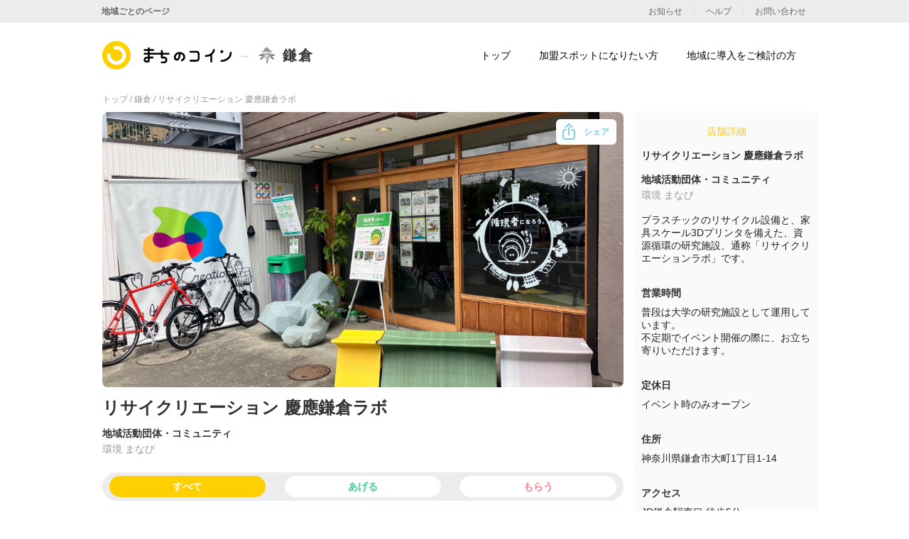

--- FILE ---
content_type: text/html; charset=utf-8
request_url: https://coin.machino.co/regions/kamakura/shops/825631928437
body_size: 15211
content:
<!DOCTYPE html><html><head><link rel="stylesheet" href="https://coin.machino.co/assets/lp/application-bea05f2c55b0724bf571392bd7d9219e9a2ee2c78b891150f1dbad84547dc7a5.css" media="all" /><meta name="csrf-param" content="authenticity_token" />
<meta name="csrf-token" content="rjSBaKgLiu2b3lm2aA3YAtfwlscWUcmqQU1XC9K9O3G-tQ1S5VkI8Xf5NzLYaK2cebR9YBnNVSQN1C46M3LoxQ" /><meta charset="utf-8">
<title>まちのコイン | リサイクリエーション 慶應鎌倉ラボ | 鎌倉 - 地域の魅力を発見するコミュニティ通貨</title>
<link rel="icon" type="image/x-icon" href="https://coin.machino.co/assets/lp/machino_coin/favicon-afbf77729f0890a828dc744014b91230af901156695c0564895cc2ca1a579222.ico">
<meta name="description" content="まちのコイン鎌倉に参加しているリサイクリエーション 慶應鎌倉ラボのページです。まちのコインは、地域の魅力を発見するコミュニティ通貨（地域通貨）サービスです。">
<meta name="keywords" content="コミュニティ通貨,地域の魅力,地域活性,つながり,仲間,地域通貨">
<meta property="og:site_name" content="まちのコイン">
<meta property="og:title" content="リサイクリエーション 慶應鎌倉ラボ | 鎌倉 - 地域の魅力を発見するコミュニティ通貨">
<meta property="og:description" content="まちのコイン鎌倉に参加しているリサイクリエーション 慶應鎌倉ラボのページです。まちのコインは、地域の魅力を発見するコミュニティ通貨（地域通貨）サービスです。">
<meta property="og:type" content="website">
<meta property="og:url" content="https://coin.machino.co/regions/kamakura/shops/825631928437">
<meta property="og:image" content="https://upload.app.qwan.jp/shop/image/825631928437/47910fe9-718f-44ad-9188-2f26352b7468.jpg">
<meta property="og:locale" content="ja_JP"><link href="https://coin.machino.co/regions/kamakura/shops/825631928437" rel="canonical" /><meta content="455498748543118" property="fb:app_id" /><link href="https://fonts.googleapis.com/css2?family=Roboto+Slab:wght@400;500;700&amp;display=swap" rel="stylesheet" /><script><!-- Google Tag Manager -->
  (function(w,d,s,l,i){w[l]=w[l]||[];w[l].push({'gtm.start':
      new Date().getTime(),event:'gtm.js'});var f=d.getElementsByTagName(s)[0],
    j=d.createElement(s),dl=l!='dataLayer'?'&l='+l:'';j.async=true;j.src=
    'https://www.googletagmanager.com/gtm.js?id='+i+dl;f.parentNode.insertBefore(j,f);
  })(window,document,'script','dataLayer','GTM-TLMDGPJR');
<!-- End Google Tag Manager --></script><!-- Global site tag (gtag.js) - Google Analytics --><script async src="https://www.googletagmanager.com/gtag/js?id=G-XG6SC2WVRE"></script><script async defer crossorigin="anonymous" src="https://connect.facebook.net/ja_JP/sdk.js#xfbml=1&version=v8.0&appId=2328889637372417&autoLogAppEvents=1" nonce="QPym0F9L"></script><!-- Facebook Pixel Code --><noscript><img height="1" width="1" style="display:none" src="https://www.facebook.com/tr?id=147612757488574&ev=PageView&noscript=1"/></noscript><!-- End Facebook Pixel Code --><script>const ua = navigator.userAgent.toLowerCase();
const isMobile =
  (ua.indexOf("windows") !== -1 && ua.indexOf("phone") !== -1) ||
  ua.indexOf("iphone") !== -1 ||
  ua.indexOf("ipod") !== -1 ||
  (ua.indexOf("android") !== -1 && ua.indexOf("mobile") !== -1) ||
  (ua.indexOf("firefox") !== -1 && ua.indexOf("mobile") !== -1) ||
  ua.indexOf("blackberry") !== -1;

if(isMobile) {
  document.write('<meta name="viewport" content="width=750">');
} else {
  document.write('<meta name="viewport" content="width=1064">');
  // コンテンツの幅が1024pxなので左右に20pxずつマージンをとるため
}

window.dataLayer = window.dataLayer || [];
function gtag(){dataLayer.push(arguments);}
gtag('js', new Date());

gtag('config', 'G-XG6SC2WVRE');</script><script>(function (c, l, a, r, i, t, y) {
  c[a] = c[a] || function () {
    (c[a].q = c[a].q || []).push(arguments)
  };
  t = l.createElement(r);
  t.async = 1;
  t.src = "https://www.clarity.ms/tag/" + i;
  y = l.getElementsByTagName(r)[0];
  y.parentNode.insertBefore(t, y);
})(window, document, "clarity", "script", "e8tz5rdmb8");</script></head><body><!-- Google Tag Manager (noscript) --><noscript><iframe src="https://www.googletagmanager.com/ns.html?id=GTM-TLMDGPJR" height="0" width="0" style="display:none;visibility:hidden"></iframe></noscript><!-- End Google Tag Manager (noscript) --><div class="wrapper" id="vue-wrapper"><script>window.shopTickets = [{"id":5404,"shop_id":373,"slug":"101202683772","title":"リサイクリエーション体験会 vol.4","action":"use","coin":500,"description":"■リサイクリエーション体験会 vol.4\n・日時:12月4日 10:00-11:30\n \n・開催場所:「リサイクリエーションラボ 慶応鎌倉」 神奈川県 鎌倉市 大町 1-1-14 1F\n 地図:https://goo.gl/maps/CC1APPxmbH1GCK2n6\n\n・参加者持ち物:\n①家で余っている「プラスチック製ハンガー」2本~ (できる限りご持参いただきたいですが、ない場合でも参加いただけます)\n\n②洗剤やボディソープなど、使い終わった詰め替えパウチ\n(体験会には使いませんが、リサイクル材料としてラボの資源ポストで集めていますので、ご協力頂けたらありがたいです)\n\n\n■体験会内容: \n家に余っているプラスチックハンガーをリサイクルして、参加者オリジナルカラーの3Dプリント プランターを作ります。機械の操作などはラボの研究員が行いますので、3Dプリントの知識など なくても、お子様でもご参加いただけます。\n\n「リサイクル素材×3Dプリントで、プランター・一輪挿しを作ろう」 \n\n◼️タイムテーブル 10:00-11:30 (およそ90分)\n・冒頭説明 約20分\n・再資源化体験 約30分\n・材料ブレンド~3Dプリント準備 約25分\n・まちのアイデア出し会 15分\n(一時解散)\n・17:30-18:00 完成した3Dプリント品のお渡し\n\n\n・ 3Dプリントする形は、リサイクリエーションラボのロゴから生まれた三種類の形 (鎌倉市、リサイクルのR、プラスチックの分子) です。\n参加者各自が材料のブレンド(色のグラデーションの工夫)をつくります\n\n・3Dプリントの一つ目の造形を見ながら「街にどんなものが欲しいかみんなで考える会」を行います。 集まったアイデアは、ラボでストックしておきます。\n\n   (いいアイデアは、後々、制作が実現するかもしれません!)\n\n\n\n■完成したものの受け渡し 17:30-18:00\n3Dプリントは、一つ当たり30分以内で出来上がります。 参加者分を順番に造形していき、夕方には参加者全員分の造形が出来上がります。\n\n※11:30に一度解散したのち、再度ラボに来て受け取っていただく必要がありますのでご注意ください。\n\n","publish_at":"2022-10-21T17:40:54.902686+09:00","start_at":"2022-12-04T10:00:00.000000+09:00","end_at":"2022-12-04T11:30:00.000000+09:00","created_at":"2022-10-21T17:40:54.943485+09:00","updated_at":"2023-04-14T15:59:56.554809+09:00","image":{"url":"https://upload.app.qwan.jp/ticket/image/101202683772/f559ea87-5d52-4412-be14-ce39d999c769.jpg","large":{"url":"https://upload.app.qwan.jp/ticket/image/101202683772/large_f559ea87-5d52-4412-be14-ce39d999c769.jpg"},"medium":{"url":"https://upload.app.qwan.jp/ticket/image/101202683772/medium_f559ea87-5d52-4412-be14-ce39d999c769.jpg"},"small":{"url":"https://upload.app.qwan.jp/ticket/image/101202683772/small_f559ea87-5d52-4412-be14-ce39d999c769.jpg"}},"is_explicitly_unavailable":false,"is_event":true,"event_lat":"35.315816","event_lon":"139.551224","message":"お申し込みありがとうございます！\n資源循環について、みんなで考えていきましょう！","deleted_at":null,"limit_count_per_ticket":9,"limit_count_per_day":0,"sdgs_ids":["12","14","17"],"is_draft":false,"event_address":"鎌倉市大町１丁目１−１４","for_online":true,"region_player_limit_count_per_week":0,"region_player_limit_count_per_month":0,"region_player_limit_count_in_total":0,"was_published":true,"region_player_limit_count_per_day":1,"require_position_check_on_qr":true,"is_event_pickup":false,"last_requested_at":null,"is_pickup":false,"last_used_at_by_ticket":"2022-11-26T21:09:25.321869+09:00","password":null},{"id":4723,"shop_id":373,"slug":"290252184259","title":"リサイクリエーション体験会 vol.2","action":"use","coin":500,"description":"■リサイクリエーション体験会 vol.1\n・日時:8月7日 10:00-11:30\n \n・開催場所:「リサイクリエーションラボ 慶応鎌倉」 神奈川県 鎌倉市 大町 1-1-14 1F\n 地図:https://goo.gl/maps/CC1APPxmbH1GCK2n6\n\n・参加者持ち物:家で余っている「プラスチック製ハンガー」2本~ (できる限りご持参いただきたいですが、ない場合でも参加いただけます)\n\n■体験会内容: \n家に余っているプラスチックハンガーをリサイクルして、参加者オリジナルカラーの3Dプリント プランターを作ります。機械の操作などはラボの研究員が行いますので、3Dプリントの知識など なくても、お子様でもご参加いただけます。\n\n「リサイクル素材×3Dプリントで、プランター・一輪挿しを作ろう」 \nタイムテーブル 10:00-11:30 (およそ90分)\n・冒頭説明 約10分\n・再資源化体験 約30分\n ・材料ブレンド~3Dプリント準備 約25分\n\n\n 3Dプリントする形は、リサイクリエーションラボのロゴから生まれた三種類の形 (鎌倉市、リサイクルのR、プラスチックの分子) です。\n参加者各自が材料のブレンド(色のグラデーションの工夫)をつくります\n\n・3Dプリント の一つ目の造形を見ながら「街にどんなものが欲しいかみんなで考える会」を行います。 集まったアイデアは、ラボでストックしておきます。\n\n   (いいアイデアは、後々、制作が実現するかもしれません!)\n\n■完成したものの受け渡し\n3Dプリントは、一つ当たり30分以内で出来上がります。 \n参加者分を順番に造形していき、夕方くらい(16:00~16:30)には全員分の造形が出来上がりま す。\n\n※11:30に一度解散したのち、再度ラボに来て受け取っていただく必要がありますのでご注意ください。\n\n","publish_at":"2022-07-15T12:51:06.094742+09:00","start_at":"2022-08-07T00:00:00.000000+09:00","end_at":"2022-08-07T11:30:00.000000+09:00","created_at":"2022-07-15T12:51:06.162627+09:00","updated_at":"2023-04-14T13:03:49.497810+09:00","image":{"url":"https://upload.app.qwan.jp/ticket/image/290252184259/17a878cd-e25d-41d4-98f4-d2602f4af1c0.jpg","large":{"url":"https://upload.app.qwan.jp/ticket/image/290252184259/large_17a878cd-e25d-41d4-98f4-d2602f4af1c0.jpg"},"medium":{"url":"https://upload.app.qwan.jp/ticket/image/290252184259/medium_17a878cd-e25d-41d4-98f4-d2602f4af1c0.jpg"},"small":{"url":"https://upload.app.qwan.jp/ticket/image/290252184259/small_17a878cd-e25d-41d4-98f4-d2602f4af1c0.jpg"}},"is_explicitly_unavailable":false,"is_event":true,"event_lat":"35.315816","event_lon":"139.551224","message":"お申し込みありがとうございます！\n資源循環について、みんなで考えていきましょう！","deleted_at":null,"limit_count_per_ticket":5,"limit_count_per_day":0,"sdgs_ids":["12","14","17"],"is_draft":false,"event_address":"鎌倉市大町１丁目１−１４","for_online":true,"region_player_limit_count_per_week":0,"region_player_limit_count_per_month":0,"region_player_limit_count_in_total":0,"was_published":true,"region_player_limit_count_per_day":1,"require_position_check_on_qr":true,"is_event_pickup":false,"last_requested_at":null,"is_pickup":false,"last_used_at_by_ticket":"2022-07-21T01:17:48.069131+09:00","password":null},{"id":5483,"shop_id":373,"slug":"361257901045","title":"8市連携海洋プラスチックごみ削減キャンペーン参加で1192クルッポ！","action":"get","coin":1192,"description":"8市連携海洋プラスチックごみ削減キャンペーン参加で1192クルッポ！\n\n10/30(日)10:00〜11:00(9:30受付)\n\n田中先生と一緒に8市連携プラスチック削減キャンペーンに参加してくれたら、1192クルッポ差し上げます！\n\n首からQRコードを掛けてスポットになっている田中先生を探してくださーい✨","publish_at":"2022-10-28T11:35:26.493357+09:00","start_at":"2022-10-30T09:00:00.000000+09:00","end_at":"2022-10-30T12:00:00.000000+09:00","created_at":"2022-10-27T17:41:23.443309+09:00","updated_at":"2023-04-14T13:04:18.839908+09:00","image":{"url":null,"large":{"url":null},"medium":{"url":null},"small":{"url":null}},"is_explicitly_unavailable":false,"is_event":true,"event_lat":"35.308872","event_lon":"139.544712","message":"いつもご利用いただきありがとうございます！","deleted_at":null,"limit_count_per_ticket":0,"limit_count_per_day":0,"sdgs_ids":["14"],"is_draft":false,"event_address":"鎌倉市由比ガ浜４丁目７−１","for_online":false,"region_player_limit_count_per_week":0,"region_player_limit_count_per_month":0,"region_player_limit_count_in_total":0,"was_published":true,"region_player_limit_count_per_day":1,"require_position_check_on_qr":true,"is_event_pickup":false,"last_requested_at":null,"is_pickup":false,"last_used_at_by_ticket":"2022-10-30T10:53:32.666275+09:00","password":null},{"id":4439,"shop_id":373,"slug":"156187248247","title":"リサイクリエーション体験会 vol.1","action":"use","coin":500,"description":"■リサイクリエーション体験会 vol.1\n・日時:6月5日 10:00-11:30\n \n・開催場所:「リサイクリエーションラボ 慶応鎌倉」 神奈川県 鎌倉市 大町 1-1-14 1F\n 地図:https://goo.gl/maps/CC1APPxmbH1GCK2n6\n\n・参加者持ち物:家で余っている「プラスチック製ハンガー」2本~ (できる限りご持参いただきたいですが、ない場合でも参加いただけます)\n\n■体験会内容: \n家に余っているプラスチックハンガーをリサイクルして、参加者オリジナルカラーの3Dプリント プランターを作ります。機械の操作などはラボの研究員が行いますので、3Dプリントの知識など なくても、お子様でもご参加いただけます。\n\n「リサイクル素材×3Dプリントで、プランター・一輪挿しを作ろう」 \nタイムテーブル 10:00-11:30 (およそ90分)\n・冒頭説明 約10分\n・再資源化体験 約30分\n ・材料ブレンド~3Dプリント準備 約25分\n\n\n 3Dプリントする形は、リサイクリエーションラボのロゴから生まれた三種類の形 (鎌倉市、リサイクルのR、プラスチックの分子) です。\n参加者各自が材料のブレンド(色のグラデーションの工夫)をつくります\n\n・3Dプリント の一つ目の造形を見ながら「街にどんなものが欲しいかみんなで考える会」を行います。 集まったアイデアは、ラボでストックしておきます。\n\n   (いいアイデアは、後々、制作が実現するかもしれません!)\n\n■完成したものの受け渡し\n3Dプリントは、一つ当たり30分以内で出来上がります。 \n参加者分を順番に造形していき、夕方くらい(16:00~16:30)には全員分の造形が出来上がりま す。\n\n※11:30に一度解散したのち、再度ラボに来て受け取っていただく必要がありますのでご注意ください。\n\n","publish_at":"2022-06-04T10:27:09.948117+09:00","start_at":"2022-06-05T09:45:00.000000+09:00","end_at":"2022-06-05T11:30:00.000000+09:00","created_at":"2022-06-03T10:43:34.548409+09:00","updated_at":"2023-04-14T13:03:40.563659+09:00","image":{"url":"https://upload.app.qwan.jp/ticket/image/156187248247/f6bd4ea6-aaa4-498f-b85b-6179cdfdec2f.jpg","large":{"url":"https://upload.app.qwan.jp/ticket/image/156187248247/large_f6bd4ea6-aaa4-498f-b85b-6179cdfdec2f.jpg"},"medium":{"url":"https://upload.app.qwan.jp/ticket/image/156187248247/medium_f6bd4ea6-aaa4-498f-b85b-6179cdfdec2f.jpg"},"small":{"url":"https://upload.app.qwan.jp/ticket/image/156187248247/small_f6bd4ea6-aaa4-498f-b85b-6179cdfdec2f.jpg"}},"is_explicitly_unavailable":false,"is_event":true,"event_lat":"35.315816","event_lon":"139.551224","message":"お申し込みありがとうございます！\n資源循環について、みんなで考えていきましょう！","deleted_at":null,"limit_count_per_ticket":3,"limit_count_per_day":0,"sdgs_ids":["12","14","17"],"is_draft":false,"event_address":"鎌倉市大町１丁目１−１４","for_online":true,"region_player_limit_count_per_week":0,"region_player_limit_count_per_month":0,"region_player_limit_count_in_total":0,"was_published":true,"region_player_limit_count_per_day":1,"require_position_check_on_qr":true,"is_event_pickup":false,"last_requested_at":null,"is_pickup":false,"last_used_at_by_ticket":"2022-06-05T07:09:40.333167+09:00","password":null},{"id":4896,"shop_id":373,"slug":"248048813280","title":"リサイクリエーション体験会 vol.3","action":"use","coin":500,"description":"■リサイクリエーション体験会 vol.3\n・日時:10月2日 10:00-11:30\n \n・開催場所:「リサイクリエーションラボ 慶応鎌倉」 神奈川県 鎌倉市 大町 1-1-14 1F\n 地図:https://goo.gl/maps/CC1APPxmbH1GCK2n6\n\n・参加者持ち物:\n①家で余っている「プラスチック製ハンガー」2本~ (できる限りご持参いただきたいですが、ない場合でも参加いただけます)\n\n②洗剤やボディソープなど、使い終わった詰め替えパウチ\n(体験会には使いませんが、リサイクル材料としてラボの資源ポストで集めていますので、ご協力頂けたらありがたいです)\n\n\n■体験会内容: \n家に余っているプラスチックハンガーをリサイクルして、参加者オリジナルカラーの3Dプリント プランターを作ります。機械の操作などはラボの研究員が行いますので、3Dプリントの知識など なくても、お子様でもご参加いただけます。\n\n「リサイクル素材×3Dプリントで、プランター・一輪挿しを作ろう」 \n\n◼️タイムテーブル 10:00-11:30 (およそ90分)\n・冒頭説明 約20分\n・再資源化体験 約30分\n・材料ブレンド~3Dプリント準備 約25分\n・まちのアイデア出し会 15分\n(一時解散)\n・17:30-18:00 完成した3Dプリント品のお渡し\n\n\n・ 3Dプリントする形は、リサイクリエーションラボのロゴから生まれた三種類の形 (鎌倉市、リサイクルのR、プラスチックの分子) です。\n参加者各自が材料のブレンド(色のグラデーションの工夫)をつくります\n\n・3Dプリントの一つ目の造形を見ながら「街にどんなものが欲しいかみんなで考える会」を行います。 集まったアイデアは、ラボでストックしておきます。\n\n   (いいアイデアは、後々、制作が実現するかもしれません!)\n\n\n\n■完成したものの受け渡し 17:30-18:00\n3Dプリントは、一つ当たり30分以内で出来上がります。 参加者分を順番に造形していき、夕方には参加者全員分の造形が出来上がります。\n\n※11:30に一度解散したのち、再度ラボに来て受け取っていただく必要がありますのでご注意ください。\n\n","publish_at":"2022-08-17T14:48:01.334378+09:00","start_at":"2022-10-02T10:00:00.000000+09:00","end_at":"2022-10-02T11:30:00.000000+09:00","created_at":"2022-08-17T14:48:01.371772+09:00","updated_at":"2023-04-14T13:03:56.715593+09:00","image":{"url":"https://upload.app.qwan.jp/ticket/image/248048813280/376048a0-d43d-43ae-a056-87939f4e1a16.jpg","large":{"url":"https://upload.app.qwan.jp/ticket/image/248048813280/large_376048a0-d43d-43ae-a056-87939f4e1a16.jpg"},"medium":{"url":"https://upload.app.qwan.jp/ticket/image/248048813280/medium_376048a0-d43d-43ae-a056-87939f4e1a16.jpg"},"small":{"url":"https://upload.app.qwan.jp/ticket/image/248048813280/small_376048a0-d43d-43ae-a056-87939f4e1a16.jpg"}},"is_explicitly_unavailable":false,"is_event":true,"event_lat":"35.315816","event_lon":"139.551224","message":"お申し込みありがとうございます！\n資源循環について、みんなで考えていきましょう！","deleted_at":null,"limit_count_per_ticket":6,"limit_count_per_day":0,"sdgs_ids":["12","14","17"],"is_draft":false,"event_address":"鎌倉市大町１丁目１−１４","for_online":true,"region_player_limit_count_per_week":0,"region_player_limit_count_per_month":0,"region_player_limit_count_in_total":0,"was_published":true,"region_player_limit_count_per_day":1,"require_position_check_on_qr":true,"is_event_pickup":false,"last_requested_at":null,"is_pickup":false,"last_used_at_by_ticket":"2022-09-08T19:44:48.590621+09:00","password":null},{"id":21065,"shop_id":373,"slug":"665786741672","title":"10/14 循環創造学シンポジウム","action":"get","coin":530,"description":"第1回　循環創造学シンポジウム\n「循環者になるまち～社会でまわす、地球にかえす、未来へのこす～」\n \n慶應義塾大学と鎌倉市は、JST共創の場形成支援プログラム(COI-NEXT) 地域共創分野に採択され、2032年までの10年間をかけて、新しい循環の仕組みを研究していくことになりました。私たちが目指していくのは、微生物などさまざまな生物の力を借りることで資源がごみにならずに循環し、参加する人々が互いにリスペクトを交換しながら幸せになっていく、人と環境とが共生する新たなまちの姿です。\nこのシンポジウムでは、鎌倉市民向けに、現在進めている循環プロジェクトとその目指すものについて、報告いたします。また、「修理する権利」をテーマとした、壊れたものを自ら直し長く使うための方法の特別講演をいただきます。\n\n\nJST 共創の場形成支援プログラム（COI-NEXT）地域共創分野・本格型\nリスペクトでつながる「共生アップサイクル社会」共創拠点","publish_at":"2023-10-13T13:40:55.179965+09:00","start_at":"2023-10-14T12:30:00.000000+09:00","end_at":"2023-10-14T17:00:00.000000+09:00","created_at":"2023-10-13T13:40:29.053160+09:00","updated_at":"2023-10-13T13:47:22.943548+09:00","image":{"url":"https://upload.app.qwan.jp/ticket/image/665786741672/40e8a497-9266-4f82-9448-bbe5993896b3.jpg","large":{"url":"https://upload.app.qwan.jp/ticket/image/665786741672/large_40e8a497-9266-4f82-9448-bbe5993896b3.jpg"},"medium":{"url":"https://upload.app.qwan.jp/ticket/image/665786741672/medium_40e8a497-9266-4f82-9448-bbe5993896b3.jpg"},"small":{"url":"https://upload.app.qwan.jp/ticket/image/665786741672/small_40e8a497-9266-4f82-9448-bbe5993896b3.jpg"}},"is_explicitly_unavailable":false,"is_event":true,"event_lat":"35.322731","event_lon":"139.565991","message":"10/14 循環創造学シンポジウムへご参加ありがとうございました！","deleted_at":null,"limit_count_per_ticket":0,"limit_count_per_day":0,"sdgs_ids":["12","14","17"],"is_draft":false,"event_address":"鎌倉市二階堂８９０−１","for_online":false,"region_player_limit_count_per_week":0,"region_player_limit_count_per_month":0,"region_player_limit_count_in_total":0,"was_published":true,"region_player_limit_count_per_day":1,"require_position_check_on_qr":true,"is_event_pickup":false,"last_requested_at":null,"is_pickup":false,"last_used_at_by_ticket":"2023-10-14T16:41:08.327702+09:00","password":null},{"id":33681,"shop_id":373,"slug":"052410292958","title":"アップサイクル遊具体験会　ONE DAY PLAYPARK mini","action":"use","coin":100,"description":"いつも「しげんポスト」など通した資源回収にご協力ありがとうございます。\nリサイクリエーション慶應鎌倉ラボでは、鎌倉市内で回収されたプラスチック、コーヒーカス・竹などの天然資源を組み合わせ、市内で使われるベンチやインクルーシブなモバイル遊具（※１）に生まれ変わらせるための研究をしています。今回、3月の由比ヶ浜海浜公園リニューアルに合わせ、現在製作しているモバイル遊具の試作品体験会を行います。資源回収にご協力いただいた皆様より、研究についてのご意見も頂ければと思いますので、ぜひ遊びにお越しください！お子様連れでなくとも大歓迎です。\n\nまたモバイル遊具の運搬には環境に優しいカーゴバイクやGSM（※２）を活用します。当日は、小型モビリティに座っていただけたり、回収資源の活用や小型モビリティについての気軽な座談会も行う予定です。\n\nこのほかにも、みなさまにご協力により回収された資源が、続々とベンチなど「まちアイテム」に生まれ変わっています。\n\n\n\n※１：公園に常設される遊具ではなく、持ち運びができる遊具です。鎌倉市内でカーゴバイクなどに載せて色々な公園に運び、活用する姿を構想しています。リサイクリエーション慶應鎌倉ラボでは、インクルーシブというテーマに着目して、公園の中でゆったりと落ち着けるような新しい遊具の開発を目指しています。\n\n※２：GSM＝グリーンスローモビリティ。公道をゆっくり走ることができる小型自動車です。目的地への移動中に景色を見ながら、移動自体も豊かに楽しめる様な使い方が様々に検討されています。今回は、リサイクリエーション慶應鎌倉ラボからモバイル遊具を運ぶために使用します。","publish_at":"2024-03-15T07:53:34.706358+09:00","start_at":"2024-03-16T10:30:00.000000+09:00","end_at":"2024-03-17T15:00:00.000000+09:00","created_at":"2024-03-15T07:53:34.752492+09:00","updated_at":"2024-03-15T07:54:30.316978+09:00","image":{"url":"https://upload.app.qwan.jp/ticket/image/052410292958/e9b12cb5-3deb-4cd9-a7ac-8a368cc0fef4.jpg","large":{"url":"https://upload.app.qwan.jp/ticket/image/052410292958/large_e9b12cb5-3deb-4cd9-a7ac-8a368cc0fef4.jpg"},"medium":{"url":"https://upload.app.qwan.jp/ticket/image/052410292958/medium_e9b12cb5-3deb-4cd9-a7ac-8a368cc0fef4.jpg"},"small":{"url":"https://upload.app.qwan.jp/ticket/image/052410292958/small_e9b12cb5-3deb-4cd9-a7ac-8a368cc0fef4.jpg"}},"is_explicitly_unavailable":false,"is_event":true,"event_lat":"35.309745","event_lon":"139.543869","message":"いつも応援ありがとうございます！\n","deleted_at":null,"limit_count_per_ticket":0,"limit_count_per_day":0,"sdgs_ids":[],"is_draft":false,"event_address":"鎌倉市由比ガ浜４丁目７−１ 鎌倉海浜公園 由比ガ浜地区","for_online":false,"region_player_limit_count_per_week":0,"region_player_limit_count_per_month":0,"region_player_limit_count_in_total":0,"was_published":true,"region_player_limit_count_per_day":1,"require_position_check_on_qr":true,"is_event_pickup":false,"last_requested_at":null,"is_pickup":false,"last_used_at_by_ticket":"2024-03-17T14:01:08.672395+09:00","password":null},{"id":16935,"shop_id":373,"slug":"432578226573","title":"リサイクリエーション体験会 2023 vol.1 夏休み版","action":"use","coin":500,"description":"■体験会内容: 「循環者になろう！」\nリサイクル素材×3Dプリントで、プランター・一輪挿し作り体験\n（夏休み、小中学生\u0026ご両親におススメの体験です）\n開催場所:リサイクリエーションラボ慶應鎌倉1F\n\n\n◼️タイムテーブル 10:00-12:30 \n・循環者になろう！循環型社会ってなんだろう？ 約30分\n・再資源化体験 約30分\n・材料ブレンド~3Dプリント準備 約25分\n・まちのアイデア出し会 15分\n(一時解散)\n・17:30-18:00 完成した3Dプリント品のお渡し\n\n▪️参加者持ち物:\n①家で余っている「プラスチック製ハンガー」2本~ \n②洗剤やボディソープなど、使い終わった詰め替えパウチ\n(体験会には使いませんが、リサイクル材料としてラボの資源ポストで集めていますので、ご協力頂けたらありがたいです)\n\n▪️体験内容\n・循環者になろう！循環型社会ってなんだろう？\n体験会のはじめに、世界や鎌倉市で行われている取り組みの紹介などを通して、そもそも循環型社会ってなんだろう？消費者から「循環者」に変わるってどういう事？などについてお話しします。\n中にはまだ答えがない課題もあるので、講師と参加者の皆さんで協力して色々考えてみましょう！（大人も子供も楽しめる内容です）\n\n・ 再資源化体験\n家から持ってきてもらったプラスチックハンガーを材料に戻して、3Dプリントで新しいモノに生まれ変わらせます！3Dプリントする形は、リサイクリエーションラボのロゴから生まれた三種類の形 (鎌倉市、リサイクルのR、プラスチックの分子) のプランターです。参加者各自が材料のブレンド(色のグラデーションの工夫)をつくります\n\n・3Dプリントの造形を見ながら「街にどんなものが欲しいかみんなで考える会」を行います。 集まったアイデアは、ラボでストックしておきます。\n\n   (いいアイデアは、後々、制作が実現するかもしれません!\n\n■完成したものの受け渡し 17:30-18:00\n3Dプリントは、一つ当たり30分以内で出来上がります。 参加者分を順番に造形していき、夕方には参加者全員分の造形が出来上がります。\n\n※11:30に一度解散したのち、再度ラボに来て受け取っていただく必要がありますのでご注意ください。\n\n","publish_at":"2023-07-27T12:30:44.018447+09:00","start_at":"2023-08-06T10:00:00.000000+09:00","end_at":"2023-08-06T18:00:00.000000+09:00","created_at":"2023-07-27T10:30:52.981467+09:00","updated_at":"2023-08-02T23:02:59.339062+09:00","image":{"url":"https://upload.app.qwan.jp/ticket/image/432578226573/ad358054-16e3-4090-99f7-ad6731053855.jpg","large":{"url":"https://upload.app.qwan.jp/ticket/image/432578226573/large_ad358054-16e3-4090-99f7-ad6731053855.jpg"},"medium":{"url":"https://upload.app.qwan.jp/ticket/image/432578226573/medium_ad358054-16e3-4090-99f7-ad6731053855.jpg"},"small":{"url":"https://upload.app.qwan.jp/ticket/image/432578226573/small_ad358054-16e3-4090-99f7-ad6731053855.jpg"}},"is_explicitly_unavailable":false,"is_event":true,"event_lat":"35.315816","event_lon":"139.551224","message":"お申し込みありがとうございます！\n資源循環について、みんなで考えていきましょう！","deleted_at":null,"limit_count_per_ticket":6,"limit_count_per_day":0,"sdgs_ids":["12","14","17"],"is_draft":false,"event_address":"鎌倉市大町１丁目１−１４","for_online":true,"region_player_limit_count_per_week":0,"region_player_limit_count_per_month":0,"region_player_limit_count_in_total":0,"was_published":true,"region_player_limit_count_per_day":1,"require_position_check_on_qr":true,"is_event_pickup":false,"last_requested_at":null,"is_pickup":false,"last_used_at_by_ticket":"2023-08-02T23:02:10.224655+09:00","password":null},{"id":36789,"shop_id":373,"slug":"791446596373","title":"資源に願いを〜ペットボトルキャップから「クジラのおまもり」を作ろう☺️〜","action":"use","coin":532,"description":"こちらの体験では、受付可能人数に上限があるため、下記受付用よリンク（peatixというページに移動します）からの事前申し込みをお願いしております。よろしくお願いします。\nhttps://peatix.com/event/3950984/view\n\n\n\nこちらのイベントは、集められたペットボトルキャップの素材をリサイクルしてオリジナルのおまもりを作るという体験（ワークショップ）です。\n今回生まれるおまもりのモチーフは「シロナガスクジラ」。\nなぜシロナガスクジラなのか、その理由は当日お伝えさせてください。\nおまもりが出来た後、最後は、おまもりに、ご自身で願いごとを考えてみていただきます。\n同じものは1つもないオリジナルのおまもり。みなさんは、どんな願いを込めますか。\n\n\n午前の部①11:00〜12:15 （5枠）\n午後の部②13:00〜14:15 （5枠）\n夕方の部③15:00〜16:15 （5枠）\n\n\n講師：\n田中 浩也（慶應義塾大学環境情報学部教授）\nカワイ ジエイ（慶應義塾大学環境情報学部）\n藤原 皓平（関係案内所はつひので）\n\n参加費：532クルッポ\n\n対象年齢：小学生以上\n\n\nご参加頂いた方は以下のリンクからアンケートのご回答にご協力ください。\nhttps://forms.gle/6QWDyLbGbaXecCpW7\n","publish_at":"2024-05-15T19:53:13.647102+09:00","start_at":"2024-05-26T11:00:00.000000+09:00","end_at":"2024-05-26T17:00:00.000000+09:00","created_at":"2024-05-15T14:49:19.249736+09:00","updated_at":"2024-05-26T10:50:07.297710+09:00","image":{"url":"https://upload.app.qwan.jp/ticket/image/791446596373/a2e2d9bd-2fe1-42e9-861b-90fc39123bf1.jpg","large":{"url":"https://upload.app.qwan.jp/ticket/image/791446596373/large_a2e2d9bd-2fe1-42e9-861b-90fc39123bf1.jpg"},"medium":{"url":"https://upload.app.qwan.jp/ticket/image/791446596373/medium_a2e2d9bd-2fe1-42e9-861b-90fc39123bf1.jpg"},"small":{"url":"https://upload.app.qwan.jp/ticket/image/791446596373/small_a2e2d9bd-2fe1-42e9-861b-90fc39123bf1.jpg"}},"is_explicitly_unavailable":false,"is_event":true,"event_lat":"35.315899","event_lon":"139.551318","message":"ご参加ありがとうございます！一緒に資源循環について考えてみましょう！","deleted_at":null,"limit_count_per_ticket":0,"limit_count_per_day":0,"sdgs_ids":[],"is_draft":false,"event_address":"鎌倉市大町１丁目１−１４","for_online":false,"region_player_limit_count_per_week":0,"region_player_limit_count_per_month":0,"region_player_limit_count_in_total":0,"was_published":true,"region_player_limit_count_per_day":1,"require_position_check_on_qr":true,"is_event_pickup":false,"last_requested_at":null,"is_pickup":false,"last_used_at_by_ticket":"2024-05-26T15:01:38.704491+09:00","password":null}]

window.onload = function() {
  const ticketTexts = document.querySelectorAll(".js-ttl")
  const MAX_LENGTH = 39;
  // IEでforEachが使えないため
  Array.prototype.forEach.call(ticketTexts, function(content){
    content.textContent = omittedContent(content.textContent, MAX_LENGTH);
  })
}</script><div class="shop" id="shop"><div class="shop__pankuz"><a href="/">トップ / </a><a href="/regions/kamakura">鎌倉 / </a><span>リサイクリエーション 慶應鎌倉ラボ</span></div><div class="shop__contents"><div class="main"><div class="main__kv"><div class="kv"><img class="img" src="https://upload.app.qwan.jp/shop/image/825631928437/47910fe9-718f-44ad-9188-2f26352b7468.jpg" /></div><div id="modal" v-pre=""><div class="share-btn" v-on:click="openModal"><span class="ico pc-only"></span><span class="txt">シェア</span></div><div :data-show="isShowModal" class="modal-content" ref="modal" v-on:click="closeModal"><div class="share-modal"><div :data-show="isShowContent" class="share-content"><h2 class="share-content__ttl">シェア</h2><ul class="share-content__items"><div class="item" v-on:click.stop="share(&#39;fb&#39;, &#39;https://coin.machino.co/regions/kamakura/shops/825631928437&#39;, &#39;リサイクリエーション 慶應鎌倉ラボ #まちのコイン&#39;)"><div class="ico" data-ico="fb"></div><span>facebook</span></div><div class="item" v-on:click.stop="share(&#39;x&#39;, &#39;https://coin.machino.co/regions/kamakura/shops/825631928437&#39;, &#39;リサイクリエーション 慶應鎌倉ラボ #まちのコイン&#39;)"><div class="ico" data-ico="x"></div><span>X</span></div><div class="item" v-on:click.stop="share(&#39;line&#39;, &#39;https://coin.machino.co/regions/kamakura/shops/825631928437&#39;, &#39;リサイクリエーション 慶應鎌倉ラボ #まちのコイン&#39;)"><div class="ico" data-ico="line"></div><span>LINE</span></div><div class="item sp-only" v-on:click.stop="share(&#39;sms&#39;, &#39;https://coin.machino.co/regions/kamakura/shops/825631928437&#39;, &#39;リサイクリエーション 慶應鎌倉ラボ #まちのコイン&#39;)"><div class="ico" data-ico="sms"></div><span>SMS</span></div><div class="item" v-on:click.stop="share(&#39;mail&#39;, &#39;https://coin.machino.co/regions/kamakura/shops/825631928437&#39;, &#39;リサイクリエーション 慶應鎌倉ラボ #まちのコイン&#39;)"><div class="ico" data-ico="mail"></div><span>メール</span></div><div class="item" v-on:click.stop="share(&#39;copy&#39;, &#39;https://coin.machino.co/regions/kamakura/shops/825631928437&#39;, &#39;リサイクリエーション 慶應鎌倉ラボ #まちのコイン&#39;)"><div class="ico" data-ico="copy"></div><span>URLをコピー</span></div></ul><div class="close-btn" v-on:click.stop="closeModal">close</div></div><div :data-show="isShowDialog" class="dialog"><p class="dialog__txt">ページのURLを<br>コピーしました</p><div class="dialog__btn" v-on:click.stop="closeModal">閉じる</div></div></div></div></div></div><h1 class="main__name">リサイクリエーション 慶應鎌倉ラボ</h1><h2 class="main__category">地域活動団体・コミュニティ</h2><p class="main__category--detail">環境 まなび</p><div class="main__tab" id="tab" v-pre=""><div class="tabs"><div :class="{ active:&#39;all&#39; === current }" class="tab pc-only" data-ticket="all" v-on:click="selectTub(&#39;all&#39;)">すべて</div><div :class="{ active:&#39;info&#39; === current }" class="tab sp-only" data-ticket="info" v-on:click="selectTub(&#39;info&#39;)">店舗詳細</div><div :class="{ active:&#39;use&#39; === current }" class="tab" data-ticket="use" v-on:click="selectTub(&#39;use&#39;)">あげる</div><div :class="{ active:&#39;get&#39; === current }" class="tab" data-ticket="get" v-on:click="selectTub(&#39;get&#39;)">もらう</div></div><div class="shop-info" v-if="current === &#39;info&#39;"><div class="shop-info"><h2 class="shop-info__main-ttl pc-only">店舗詳細</h2><h3 class="shop-info__name shop-info__ttl pc-only">リサイクリエーション 慶應鎌倉ラボ</h3><p class="shop-info__category shop-info__ttl pc-only">地域活動団体・コミュニティ</p><p class="shop-info__category--detail pc-only">環境 まなび</p><p class="shop-info__txt">プラスチックのリサイクル設備と、家具スケール3Dプリンタを備えた、資源循環の研究施設、通称「リサイクリエーションラボ」です。</p><div class="shop-info__time shop-info__ttl">営業時間</div><p class="shop-info__txt">普段は大学の研究施設として運用しています。
不定期でイベント開催の際に、お立ち寄りいただけます。</p><div class="shop-info__holiday shop-info__ttl">定休日</div><p class="shop-info__txt">イベント時のみオープン</p><div class="shop-info__sns"></div><div class="shop-info__address shop-info__ttl">住所</div><p class="shop-info__txt shop-info__txt--address">神奈川県鎌倉市大町1丁目1-14</p><div class="shop-info__access shop-info__ttl">アクセス</div><p class="shop-info__txt shop-info__txt--access">JR鎌倉駅東⼝ 徒歩5分
近くにコインパーキングがありますが、特に休日は満車の事が多いため、公共交通機関にてお越しいただくのがオススメです。</p><div class="shop-info__google-map"><iframe frameborder="0" height="450" src="https://www.google.com/maps/embed/v1/place?key=AIzaSyDgJbIlY1Z8UQOAy0suIav4mBjfgy2vnZQ&amp;q=35.31593,139.551252" style="border:0" width="600">allowfullscreen</iframe></div></div></div><div class="shop-tickets" v-else=""><div class="shop-tickets__inner" v-if="categories[current] &amp;&amp; categories[current].length &gt; 0"><a class="ticket" href="/regions/kamakura/tickets/101202683772" v-if="current === &#39;use&#39; || current === &#39;all&#39;"><div class="ticket__img"><img class="img" src="https://upload.app.qwan.jp/ticket/image/101202683772/f559ea87-5d52-4412-be14-ce39d999c769.jpg" /><div class="ticket-layer"><div class="ticket-layer__contents"><img class="ico" data-ico="event-end" src="https://coin.machino.co/assets/lp/machino_coin/common/icon_end-7c6c5e81b9cb995a0ce3fa917a5ba4fab6a39240ac107584bd13cb333e3d1f6f.svg" /><p class="txt">イベントは終了しました</p></div></div><div class="ticket-layer"><div class="ticket-layer__contents" data-contents="sold"><img class="ico" data-ico="sold" src="https://coin.machino.co/assets/lp/machino_coin/common/icon_sold_out-d59ee4cbfc3995fe3be7500fba94dea625ac07fa1a6ea4b897cd6e6e0074ba9e.svg" /><p class="txt">売り切れました</p></div></div><img class="ico-online" data-ico="online" src="https://coin.machino.co/assets/lp/machino_coin/common/icon_for_online-6db522d7d766f3674cf60b1ea53fdee3fb48d5ed86491303c201f9f59e323ef9.svg" /></div><div class="ticket__txts"><p class="shop-name">リサイクリエーション 慶應鎌倉ラボ</p><div class="ttls"><h2 class="ttls__ttl js-ttl">リサイクリエーション体験会 vol.4</h2><div class="ttls__coin"><div class="ico-coin"></div><div class="icon-use"></div>500</div></div><div class="foot"><div class="foot__date">2022/12/04 10:00 ~ 2022/12/04 11:30</div><div class="foot__action"><div class="sgds"></div><div class="action" data-action="use"></div></div></div><div class="limit-tag"><span class="limit-tag__ttl">限定9件</span><span class="limit-tag__detail">残り0件</span></div></div></a><a class="ticket" href="/regions/kamakura/tickets/290252184259" v-if="current === &#39;use&#39; || current === &#39;all&#39;"><div class="ticket__img"><img class="img" src="https://upload.app.qwan.jp/ticket/image/290252184259/17a878cd-e25d-41d4-98f4-d2602f4af1c0.jpg" /><div class="ticket-layer"><div class="ticket-layer__contents"><img class="ico" data-ico="event-end" src="https://coin.machino.co/assets/lp/machino_coin/common/icon_end-7c6c5e81b9cb995a0ce3fa917a5ba4fab6a39240ac107584bd13cb333e3d1f6f.svg" /><p class="txt">イベントは終了しました</p></div></div><div class="ticket-layer"><div class="ticket-layer__contents" data-contents="sold"><img class="ico" data-ico="sold" src="https://coin.machino.co/assets/lp/machino_coin/common/icon_sold_out-d59ee4cbfc3995fe3be7500fba94dea625ac07fa1a6ea4b897cd6e6e0074ba9e.svg" /><p class="txt">売り切れました</p></div></div><img class="ico-online" data-ico="online" src="https://coin.machino.co/assets/lp/machino_coin/common/icon_for_online-6db522d7d766f3674cf60b1ea53fdee3fb48d5ed86491303c201f9f59e323ef9.svg" /></div><div class="ticket__txts"><p class="shop-name">リサイクリエーション 慶應鎌倉ラボ</p><div class="ttls"><h2 class="ttls__ttl js-ttl">リサイクリエーション体験会 vol.2</h2><div class="ttls__coin"><div class="ico-coin"></div><div class="icon-use"></div>500</div></div><div class="foot"><div class="foot__date">2022/08/07 00:00 ~ 2022/08/07 11:30</div><div class="foot__action"><div class="sgds"></div><div class="action" data-action="use"></div></div></div><div class="limit-tag"><span class="limit-tag__ttl">限定5件</span><span class="limit-tag__detail">残り0件</span></div></div></a><a class="ticket" href="/regions/kamakura/tickets/361257901045" v-if="current === &#39;get&#39; || current === &#39;all&#39;"><div class="ticket__img"><img class="img" src="https://upload.app.qwan.jp/shop/image/825631928437/47910fe9-718f-44ad-9188-2f26352b7468.jpg" /><div class="ticket-layer"><div class="ticket-layer__contents"><img class="ico" data-ico="event-end" src="https://coin.machino.co/assets/lp/machino_coin/common/icon_end-7c6c5e81b9cb995a0ce3fa917a5ba4fab6a39240ac107584bd13cb333e3d1f6f.svg" /><p class="txt">イベントは終了しました</p></div></div></div><div class="ticket__txts"><p class="shop-name">リサイクリエーション 慶應鎌倉ラボ</p><div class="ttls"><h2 class="ttls__ttl js-ttl">8市連携海洋プラスチックごみ削減キャンペーン参加で1192クルッポ！</h2><div class="ttls__coin"><div class="ico-coin"></div><div class="icon-get"></div>1192</div></div><div class="foot"><div class="foot__date">2022/10/30 09:00 ~ 2022/10/30 12:00</div><div class="foot__action"><div class="sgds"></div><div class="action" data-action="get"></div></div></div></div></a><a class="ticket" href="/regions/kamakura/tickets/156187248247" v-if="current === &#39;use&#39; || current === &#39;all&#39;"><div class="ticket__img"><img class="img" src="https://upload.app.qwan.jp/ticket/image/156187248247/f6bd4ea6-aaa4-498f-b85b-6179cdfdec2f.jpg" /><div class="ticket-layer"><div class="ticket-layer__contents"><img class="ico" data-ico="event-end" src="https://coin.machino.co/assets/lp/machino_coin/common/icon_end-7c6c5e81b9cb995a0ce3fa917a5ba4fab6a39240ac107584bd13cb333e3d1f6f.svg" /><p class="txt">イベントは終了しました</p></div></div><img class="ico-online" data-ico="online" src="https://coin.machino.co/assets/lp/machino_coin/common/icon_for_online-6db522d7d766f3674cf60b1ea53fdee3fb48d5ed86491303c201f9f59e323ef9.svg" /></div><div class="ticket__txts"><p class="shop-name">リサイクリエーション 慶應鎌倉ラボ</p><div class="ttls"><h2 class="ttls__ttl js-ttl">リサイクリエーション体験会 vol.1</h2><div class="ttls__coin"><div class="ico-coin"></div><div class="icon-use"></div>500</div></div><div class="foot"><div class="foot__date">2022/06/05 09:45 ~ 2022/06/05 11:30</div><div class="foot__action"><div class="sgds"></div><div class="action" data-action="use"></div></div></div><div class="limit-tag"><span class="limit-tag__ttl">限定3件</span><span class="limit-tag__detail">残り2件</span></div></div></a><a class="ticket" href="/regions/kamakura/tickets/248048813280" v-if="current === &#39;use&#39; || current === &#39;all&#39;"><div class="ticket__img"><img class="img" src="https://upload.app.qwan.jp/ticket/image/248048813280/376048a0-d43d-43ae-a056-87939f4e1a16.jpg" /><div class="ticket-layer"><div class="ticket-layer__contents"><img class="ico" data-ico="event-end" src="https://coin.machino.co/assets/lp/machino_coin/common/icon_end-7c6c5e81b9cb995a0ce3fa917a5ba4fab6a39240ac107584bd13cb333e3d1f6f.svg" /><p class="txt">イベントは終了しました</p></div></div><div class="ticket-layer"><div class="ticket-layer__contents" data-contents="sold"><img class="ico" data-ico="sold" src="https://coin.machino.co/assets/lp/machino_coin/common/icon_sold_out-d59ee4cbfc3995fe3be7500fba94dea625ac07fa1a6ea4b897cd6e6e0074ba9e.svg" /><p class="txt">売り切れました</p></div></div><img class="ico-online" data-ico="online" src="https://coin.machino.co/assets/lp/machino_coin/common/icon_for_online-6db522d7d766f3674cf60b1ea53fdee3fb48d5ed86491303c201f9f59e323ef9.svg" /></div><div class="ticket__txts"><p class="shop-name">リサイクリエーション 慶應鎌倉ラボ</p><div class="ttls"><h2 class="ttls__ttl js-ttl">リサイクリエーション体験会 vol.3</h2><div class="ttls__coin"><div class="ico-coin"></div><div class="icon-use"></div>500</div></div><div class="foot"><div class="foot__date">2022/10/02 10:00 ~ 2022/10/02 11:30</div><div class="foot__action"><div class="sgds"></div><div class="action" data-action="use"></div></div></div><div class="limit-tag"><span class="limit-tag__ttl">限定6件</span><span class="limit-tag__detail">残り0件</span></div></div></a><a class="ticket" href="/regions/kamakura/tickets/665786741672" v-if="current === &#39;get&#39; || current === &#39;all&#39;"><div class="ticket__img"><img class="img" src="https://upload.app.qwan.jp/ticket/image/665786741672/40e8a497-9266-4f82-9448-bbe5993896b3.jpg" /><div class="ticket-layer"><div class="ticket-layer__contents"><img class="ico" data-ico="event-end" src="https://coin.machino.co/assets/lp/machino_coin/common/icon_end-7c6c5e81b9cb995a0ce3fa917a5ba4fab6a39240ac107584bd13cb333e3d1f6f.svg" /><p class="txt">イベントは終了しました</p></div></div></div><div class="ticket__txts"><p class="shop-name">リサイクリエーション 慶應鎌倉ラボ</p><div class="ttls"><h2 class="ttls__ttl js-ttl">10/14 循環創造学シンポジウム</h2><div class="ttls__coin"><div class="ico-coin"></div><div class="icon-get"></div>530</div></div><div class="foot"><div class="foot__date">2023/10/14 12:30 ~ 2023/10/14 17:00</div><div class="foot__action"><div class="sgds"></div><div class="action" data-action="get"></div></div></div></div></a><a class="ticket" href="/regions/kamakura/tickets/052410292958" v-if="current === &#39;use&#39; || current === &#39;all&#39;"><div class="ticket__img"><img class="img" src="https://upload.app.qwan.jp/ticket/image/052410292958/e9b12cb5-3deb-4cd9-a7ac-8a368cc0fef4.jpg" /><div class="ticket-layer"><div class="ticket-layer__contents"><img class="ico" data-ico="event-end" src="https://coin.machino.co/assets/lp/machino_coin/common/icon_end-7c6c5e81b9cb995a0ce3fa917a5ba4fab6a39240ac107584bd13cb333e3d1f6f.svg" /><p class="txt">イベントは終了しました</p></div></div></div><div class="ticket__txts"><p class="shop-name">リサイクリエーション 慶應鎌倉ラボ</p><div class="ttls"><h2 class="ttls__ttl js-ttl">アップサイクル遊具体験会　ONE DAY PLAYPARK mini</h2><div class="ttls__coin"><div class="ico-coin"></div><div class="icon-use"></div>100</div></div><div class="foot"><div class="foot__date">2024/03/16 10:30 ~ 2024/03/17 15:00</div><div class="foot__action"><div class="action" data-action="use"></div></div></div></div></a><a class="ticket" href="/regions/kamakura/tickets/432578226573" v-if="current === &#39;use&#39; || current === &#39;all&#39;"><div class="ticket__img"><img class="img" src="https://upload.app.qwan.jp/ticket/image/432578226573/ad358054-16e3-4090-99f7-ad6731053855.jpg" /><div class="ticket-layer"><div class="ticket-layer__contents"><img class="ico" data-ico="event-end" src="https://coin.machino.co/assets/lp/machino_coin/common/icon_end-7c6c5e81b9cb995a0ce3fa917a5ba4fab6a39240ac107584bd13cb333e3d1f6f.svg" /><p class="txt">イベントは終了しました</p></div></div><div class="ticket-layer"><div class="ticket-layer__contents" data-contents="sold"><img class="ico" data-ico="sold" src="https://coin.machino.co/assets/lp/machino_coin/common/icon_sold_out-d59ee4cbfc3995fe3be7500fba94dea625ac07fa1a6ea4b897cd6e6e0074ba9e.svg" /><p class="txt">売り切れました</p></div></div><img class="ico-online" data-ico="online" src="https://coin.machino.co/assets/lp/machino_coin/common/icon_for_online-6db522d7d766f3674cf60b1ea53fdee3fb48d5ed86491303c201f9f59e323ef9.svg" /></div><div class="ticket__txts"><p class="shop-name">リサイクリエーション 慶應鎌倉ラボ</p><div class="ttls"><h2 class="ttls__ttl js-ttl">リサイクリエーション体験会 2023 vol.1 夏休み版</h2><div class="ttls__coin"><div class="ico-coin"></div><div class="icon-use"></div>500</div></div><div class="foot"><div class="foot__date">2023/08/06 10:00 ~ 2023/08/06 18:00</div><div class="foot__action"><div class="sgds"></div><div class="action" data-action="use"></div></div></div><div class="limit-tag"><span class="limit-tag__ttl">限定6件</span><span class="limit-tag__detail">残り0件</span></div></div></a><a class="ticket" href="/regions/kamakura/tickets/791446596373" v-if="current === &#39;use&#39; || current === &#39;all&#39;"><div class="ticket__img"><img class="img" src="https://upload.app.qwan.jp/ticket/image/791446596373/a2e2d9bd-2fe1-42e9-861b-90fc39123bf1.jpg" /><div class="ticket-layer"><div class="ticket-layer__contents"><img class="ico" data-ico="event-end" src="https://coin.machino.co/assets/lp/machino_coin/common/icon_end-7c6c5e81b9cb995a0ce3fa917a5ba4fab6a39240ac107584bd13cb333e3d1f6f.svg" /><p class="txt">イベントは終了しました</p></div></div></div><div class="ticket__txts"><p class="shop-name">リサイクリエーション 慶應鎌倉ラボ</p><div class="ttls"><h2 class="ttls__ttl js-ttl">資源に願いを〜ペットボトルキャップから「クジラのおまもり」を作ろう☺️〜</h2><div class="ttls__coin"><div class="ico-coin"></div><div class="icon-use"></div>532</div></div><div class="foot"><div class="foot__date">2024/05/26 11:00 ~ 2024/05/26 17:00</div><div class="foot__action"><div class="action" data-action="use"></div></div></div></div></a></div><div class="shop-tickets__zero" v-else=""><div class="img"></div><p class="txt">体験はありません</p></div></div></div></div><div class="sidebar pc-only"><div class="shop-info"><h2 class="shop-info__main-ttl pc-only">店舗詳細</h2><h3 class="shop-info__name shop-info__ttl pc-only">リサイクリエーション 慶應鎌倉ラボ</h3><p class="shop-info__category shop-info__ttl pc-only">地域活動団体・コミュニティ</p><p class="shop-info__category--detail pc-only">環境 まなび</p><p class="shop-info__txt">プラスチックのリサイクル設備と、家具スケール3Dプリンタを備えた、資源循環の研究施設、通称「リサイクリエーションラボ」です。</p><div class="shop-info__time shop-info__ttl">営業時間</div><p class="shop-info__txt">普段は大学の研究施設として運用しています。
不定期でイベント開催の際に、お立ち寄りいただけます。</p><div class="shop-info__holiday shop-info__ttl">定休日</div><p class="shop-info__txt">イベント時のみオープン</p><div class="shop-info__sns"></div><div class="shop-info__address shop-info__ttl">住所</div><p class="shop-info__txt shop-info__txt--address">神奈川県鎌倉市大町1丁目1-14</p><div class="shop-info__access shop-info__ttl">アクセス</div><p class="shop-info__txt shop-info__txt--access">JR鎌倉駅東⼝ 徒歩5分
近くにコインパーキングがありますが、特に休日は満車の事が多いため、公共交通機関にてお越しいただくのがオススメです。</p><div class="shop-info__google-map"><iframe frameborder="0" height="450" src="https://www.google.com/maps/embed/v1/place?key=AIzaSyDgJbIlY1Z8UQOAy0suIav4mBjfgy2vnZQ&amp;q=35.31593,139.551252" style="border:0" width="600">allowfullscreen</iframe></div></div></div></div><div class="shop__footer"><div class="app-download" id="app-download"><div class="app-download__wrap"><div class="inner"><div class="inner__txts"><div class="ttl">ダウンロード</div><div class="app"><a class="app__link" href="https://coin.machino.co/machi_app_ios"></a><a class="app__link" href="https://coin.machino.co/machi_app_android"></a></div></div><div class="inner__imgs"><ul class="imgs"><li class="imgs__img"></li><li class="imgs__img"></li></ul></div></div></div></div></div><div :data-show="isShowLink" class="fixed-link" id="fixed-link" v-pre=""><div class="fixed-link__title"><div class="ico"><img class="img" src="https://coin.machino.co/assets/lp/machino_coin/common/symbol-6ae62417a1d48f9f854b74a904af68c5e4bfdb03a0b433074d48fa52b22630fe.svg" /></div>「まちのコイン」アプリで楽しもう!</div><div class="fixed-link__inner"><div class="link" data-link="close-btn" v-on:click="close">今はしない</div><a class="link" href="https://machinocoin-player.onelink.me/kbUm?af_dp=qwanp%3A%2F%2F&amp;deep_link_value=https%3A%2F%2Fcoin.machino.co%2Fshop%3Fregion%3Dkamakura%26shop%3D825631928437">アプリを開く</a></div></div></div><div class="footer" data-page="machino_coin"><div class="footer__inner"><div class="top"><div class="left"><div class="left__logo"><div class="symbol"></div><div class="txt">まちのコイン</div></div><ul class="left__sns pc-only"><li class="sns-item" data-sns="x"><a href="https://twitter.com/machino_coin"></a></li><li class="sns-item" data-sns="fb"><a href="https://www.facebook.com/machino.coin/"></a></li><li class="sns-item" data-sns="insta"><a href="https://www.instagram.com/machino.coin/"></a></li></ul></div><div class="center"><ul class="center__navs foot-navs" data-env="pc"><li class="nav nav-ttl">まちのコインについて</li><li class="nav"><a href="/about/shops">加盟スポットになりたい方</a></li><li class="nav"><a href="/about/regions">地域に導入をご検討の方</a></li></ul><ul class="center__navs foot-navs"><li class="nav sp-only"><a href="/informations">お知らせ</a></li><li class="nav nav-ttl pc-only">&nbsp;</li><li class="nav"><a href="/helps?help_type=help">ヘルプ</a></li><li class="nav pc-only"><a href="https://docs.google.com/forms/d/e/1FAIpQLScjSfRuVSdXkQ_TTrqgJiH_NPo9SCznJauDgxELCcLlfu_AkA/viewform">お問い合わせ</a></li><li class="nav"><a href="https://www.kayac.com/">運営会社</a></li></ul><ul class="center__navs foot-navs sp-only"><li class="nav"><a href="https://docs.google.com/forms/d/e/1FAIpQLScjSfRuVSdXkQ_TTrqgJiH_NPo9SCznJauDgxELCcLlfu_AkA/viewform">お問い合わせ</a></li><li class="nav sp-only"><a href="/terms_of_use">利用規約</a></li></ul></div><div class="right"><ul class="navs foot-navs right__navs"><li class="nav nav-ttl pc-only">&nbsp;</li><li class="nav pc-only"><a href="/terms_of_use">利用規約</a></li><li class="nav"><a href="/privacy_policy">プライバシーポリシー</a></li></ul></div><ul class="right__sns sp-only"><li class="sns-item" data-sns="x"><a href="https://twitter.com/machino_coin"></a></li><li class="sns-item" data-sns="fb"><a href="https://www.facebook.com/machino.coin/"></a></li><li class="sns-item" data-sns="insta"><a href="https://www.instagram.com/machino.coin/"></a></li></ul></div><div class="bottom"><div class="copyrights"><div class="kayac"><a href="https://www.kayac.com/"><img class="kayac-logo" alt="面白法人カヤック" src="https://coin.machino.co/assets/lp/machino_coin/common/logo-kayac-5b903c57d70dd7745f76027ea0e8336be6b27ad8f75b69ee6ccb73c9bf64207d.svg" /></a></div><span>©︎ KAYAC Inc.&nbsp;<br class="pc-only" />All Rights Reserved.</span></div><div class="bottom__center pc-only"><p class="nav-ttl">導入地域</p><ul class="navs foot-navs"><li class="nav"><a href="/regions/chizu">智頭</a></li><li class="nav"><a href="/regions/kounosu">鴻巣</a></li><li class="nav"><a href="/regions/ikebukuro">池袋</a></li><li class="nav"><a href="/regions/ikoma">生駒</a></li><li class="nav"><a href="/regions/akihabara">秋葉原</a></li><li class="nav"><a href="/regions/hioki">日置</a></li><li class="nav"><a href="/regions/kochi">高知市</a></li><li class="nav"><a href="/regions/shimokita">シモキタ</a></li><li class="nav"><a href="/regions/tadotsu">多度津</a></li><li class="nav"><a href="/regions/kamakura">鎌倉</a></li><li class="nav"><a href="/regions/yao">八尾</a></li><li class="nav"><a href="/regions/atsugi">厚木</a></li><li class="nav"><a href="/regions/sagamihara">相模原</a></li><li class="nav"><a href="/regions/shibuya">渋谷区</a></li><li class="nav"><a href="/regions/yame">八女</a></li><li class="nav"><a href="/regions/hitachi">日立</a></li><li class="nav"><a href="/regions/shiga">滋賀県</a></li></ul></div></div></div></div><div class="header" data-page="machino_coin" id="header" v-pre=""><div :data-fix="isFixed" class="header-nav pc-only"><div class="small-navs"><div class="small-navs__inner"><a class="go-to-rigions" href="/regions">地域ごとのページ</a><div class="navs"><a class="nav" href="/informations">お知らせ</a><a class="nav" href="/helps?help_type=help">ヘルプ</a><a class="nav" href="https://docs.google.com/forms/d/e/1FAIpQLScjSfRuVSdXkQ_TTrqgJiH_NPo9SCznJauDgxELCcLlfu_AkA/viewform">お問い合わせ</a></div></div></div><div class="header-inner"><ul class="header-inner__navs"><li class="nav" data-link="top"><a href="/">トップ</a></li><li class="nav" data-link="shops"><a href="/about/shops">加盟スポットになりたい方</a></li><li class="nav" data-link="regions"><a href="/about/regions">地域に導入をご検討の方</a></li></ul><a class="header-inner__logo" data-show="true" href="/"><div class="symbol"></div><div class="txt">まちのコイン</div></a><a class="logo--region" href="/regions/kamakura"><img class="logo" src="https://upload.app.qwan.jp/region/image/159b258d-6b93-418f-a0d2-317089b6694b.png" /><div class="title">鎌倉</div></a></div></div><div :data-open="isOpen" class="drawer-nav sp-only"><div class="drawer-nav__inner"><div class="contents"><ul class="navs"><li class="nav" data-link="top"><a href="/">トップ</a></li><li class="nav" data-link="shops"><a href="/about/shops">加盟スポットになりたい方</a></li><li class="nav" data-link="regions"><a href="/about/regions">地域に導入をご検討の方</a></li></ul><div class="nav-regions"><div class="nav-regions__ttl">地域ごとのページ</div><ul class="nav-regions__links"><li class="link"><a href="/regions/chizu" v-on:click="closeDrawerMenu">智頭</a></li><li class="link"><a href="/regions/kounosu" v-on:click="closeDrawerMenu">鴻巣</a></li><li class="link"><a href="/regions/ikebukuro" v-on:click="closeDrawerMenu">池袋</a></li><li class="link"><a href="/regions/ikoma" v-on:click="closeDrawerMenu">生駒</a></li><li class="link"><a href="/regions/akihabara" v-on:click="closeDrawerMenu">秋葉原</a></li><li class="link"><a href="/regions/hioki" v-on:click="closeDrawerMenu">日置</a></li><li class="link"><a href="/regions/kochi" v-on:click="closeDrawerMenu">高知市</a></li><li class="link"><a href="/regions/shimokita" v-on:click="closeDrawerMenu">シモキタ</a></li><li class="link"><a href="/regions/tadotsu" v-on:click="closeDrawerMenu">多度津</a></li><li class="link"><a href="/regions/kamakura" v-on:click="closeDrawerMenu">鎌倉</a></li><li class="link"><a href="/regions/yao" v-on:click="closeDrawerMenu">八尾</a></li><li class="link"><a href="/regions/atsugi" v-on:click="closeDrawerMenu">厚木</a></li><li class="link"><a href="/regions/sagamihara" v-on:click="closeDrawerMenu">相模原</a></li><li class="link"><a href="/regions/shibuya" v-on:click="closeDrawerMenu">渋谷区</a></li><li class="link"><a href="/regions/yame" v-on:click="closeDrawerMenu">八女</a></li><li class="link"><a href="/regions/hitachi" v-on:click="closeDrawerMenu">日立</a></li><li class="link"><a href="/regions/shiga" v-on:click="closeDrawerMenu">滋賀県</a></li></ul></div></div><div class="footer" data-page="machino_coin"><div class="footer__inner"><div class="top"><div class="left"><div class="left__logo"><div class="symbol"></div><div class="txt">まちのコイン</div></div><ul class="left__sns pc-only"><li class="sns-item" data-sns="x"><a href="https://twitter.com/machino_coin"></a></li><li class="sns-item" data-sns="fb"><a href="https://www.facebook.com/machino.coin/"></a></li><li class="sns-item" data-sns="insta"><a href="https://www.instagram.com/machino.coin/"></a></li></ul></div><div class="center"><ul class="center__navs foot-navs" data-env="pc"><li class="nav nav-ttl">まちのコインについて</li><li class="nav"><a href="/about/shops">加盟スポットになりたい方</a></li><li class="nav"><a href="/about/regions">地域に導入をご検討の方</a></li></ul><ul class="center__navs foot-navs"><li class="nav sp-only"><a href="/informations">お知らせ</a></li><li class="nav nav-ttl pc-only">&nbsp;</li><li class="nav"><a href="/helps?help_type=help">ヘルプ</a></li><li class="nav pc-only"><a href="https://docs.google.com/forms/d/e/1FAIpQLScjSfRuVSdXkQ_TTrqgJiH_NPo9SCznJauDgxELCcLlfu_AkA/viewform">お問い合わせ</a></li><li class="nav"><a href="https://www.kayac.com/">運営会社</a></li></ul><ul class="center__navs foot-navs sp-only"><li class="nav"><a href="https://docs.google.com/forms/d/e/1FAIpQLScjSfRuVSdXkQ_TTrqgJiH_NPo9SCznJauDgxELCcLlfu_AkA/viewform">お問い合わせ</a></li><li class="nav sp-only"><a href="/terms_of_use">利用規約</a></li></ul></div><div class="right"><ul class="navs foot-navs right__navs"><li class="nav nav-ttl pc-only">&nbsp;</li><li class="nav pc-only"><a href="/terms_of_use">利用規約</a></li><li class="nav"><a href="/privacy_policy">プライバシーポリシー</a></li></ul></div><ul class="right__sns sp-only"><li class="sns-item" data-sns="x"><a href="https://twitter.com/machino_coin"></a></li><li class="sns-item" data-sns="fb"><a href="https://www.facebook.com/machino.coin/"></a></li><li class="sns-item" data-sns="insta"><a href="https://www.instagram.com/machino.coin/"></a></li></ul></div><div class="bottom"><div class="copyrights"><div class="kayac"><a href="https://www.kayac.com/"><img class="kayac-logo" alt="面白法人カヤック" src="https://coin.machino.co/assets/lp/machino_coin/common/logo-kayac-5b903c57d70dd7745f76027ea0e8336be6b27ad8f75b69ee6ccb73c9bf64207d.svg" /></a></div><span>©︎ KAYAC Inc.&nbsp;<br class="pc-only" />All Rights Reserved.</span></div><div class="bottom__center pc-only"><p class="nav-ttl">導入地域</p><ul class="navs foot-navs"><li class="nav"><a href="/regions/chizu">智頭</a></li><li class="nav"><a href="/regions/kounosu">鴻巣</a></li><li class="nav"><a href="/regions/ikebukuro">池袋</a></li><li class="nav"><a href="/regions/ikoma">生駒</a></li><li class="nav"><a href="/regions/akihabara">秋葉原</a></li><li class="nav"><a href="/regions/hioki">日置</a></li><li class="nav"><a href="/regions/kochi">高知市</a></li><li class="nav"><a href="/regions/shimokita">シモキタ</a></li><li class="nav"><a href="/regions/tadotsu">多度津</a></li><li class="nav"><a href="/regions/kamakura">鎌倉</a></li><li class="nav"><a href="/regions/yao">八尾</a></li><li class="nav"><a href="/regions/atsugi">厚木</a></li><li class="nav"><a href="/regions/sagamihara">相模原</a></li><li class="nav"><a href="/regions/shibuya">渋谷区</a></li><li class="nav"><a href="/regions/yame">八女</a></li><li class="nav"><a href="/regions/hitachi">日立</a></li><li class="nav"><a href="/regions/shiga">滋賀県</a></li></ul></div></div></div></div></div></div><div :data-fix="isFixed" :data-open="isOpen" class="hamburger sp-only"><div class="hamburger__btn" v-on:click="toggleDrawerMenu"><span></span><span></span><span></span></div><a class="hamburger__logo" data-show="true" href="/"><div class="symbol"></div><div class="txt"></div></a></div></div></div><script src="https://coin.machino.co/assets/lp/js/application-b73358da7561ebc0590f64bbca5b19c2bca5cfaad5a801836d3ff2246ac874cd.js"></script><script src="https://coin.machino.co/assets/lp/vue/application-68de94e43e9ce056573098ea9dc95f8772293fde0cfefabe7ef4d6f312ffc623.js" type="module"></script></body></html>

--- FILE ---
content_type: image/svg+xml
request_url: https://coin.machino.co/assets/lp/machino_coin/common/icon_end-7c6c5e81b9cb995a0ce3fa917a5ba4fab6a39240ac107584bd13cb333e3d1f6f.svg
body_size: 416
content:
<?xml version="1.0" encoding="UTF-8"?>
<svg width="88px" height="88px" viewBox="0 0 88 88" version="1.1" xmlns="http://www.w3.org/2000/svg" xmlns:xlink="http://www.w3.org/1999/xlink">
    <title>List/Card/Parts/NoService/Icon/Time</title>
    <g id="List/Card/Parts/NoService/Icon/Time" stroke="none" stroke-width="1" fill="none" fill-rule="evenodd">
        <g id="Content" transform="translate(22.000000, 22.000000)" fill="#FFFFFF" fill-rule="nonzero">
            <g id="Group">
                <path d="M22,5 C22.5128358,5 22.9355072,5.38604019 22.9932723,5.88337887 L23,6 L23,21 L34,21 C34.5128358,21 34.9355072,21.3860402 34.9932723,21.8833789 L35,22 C35,22.5128358 34.6139598,22.9355072 34.1166211,22.9932723 L34,23 L22,23 C21.4871642,23 21.0644928,22.6139598 21.0067277,22.1166211 L21,22 L21,6 C21,5.44771525 21.4477153,5 22,5 Z" id="Line"></path>
                <path d="M22,0 C34.1502645,0 44,9.8497355 44,22 C44,34.1502645 34.1502645,44 22,44 C9.8497355,44 0,34.1502645 0,22 C0,9.8497355 9.8497355,0 22,0 Z M22,2 C10.954305,2 2,10.954305 2,22 C2,33.045695 10.954305,42 22,42 C33.045695,42 42,33.045695 42,22 C42,10.954305 33.045695,2 22,2 Z" id="Oval"></path>
            </g>
        </g>
    </g>
</svg>